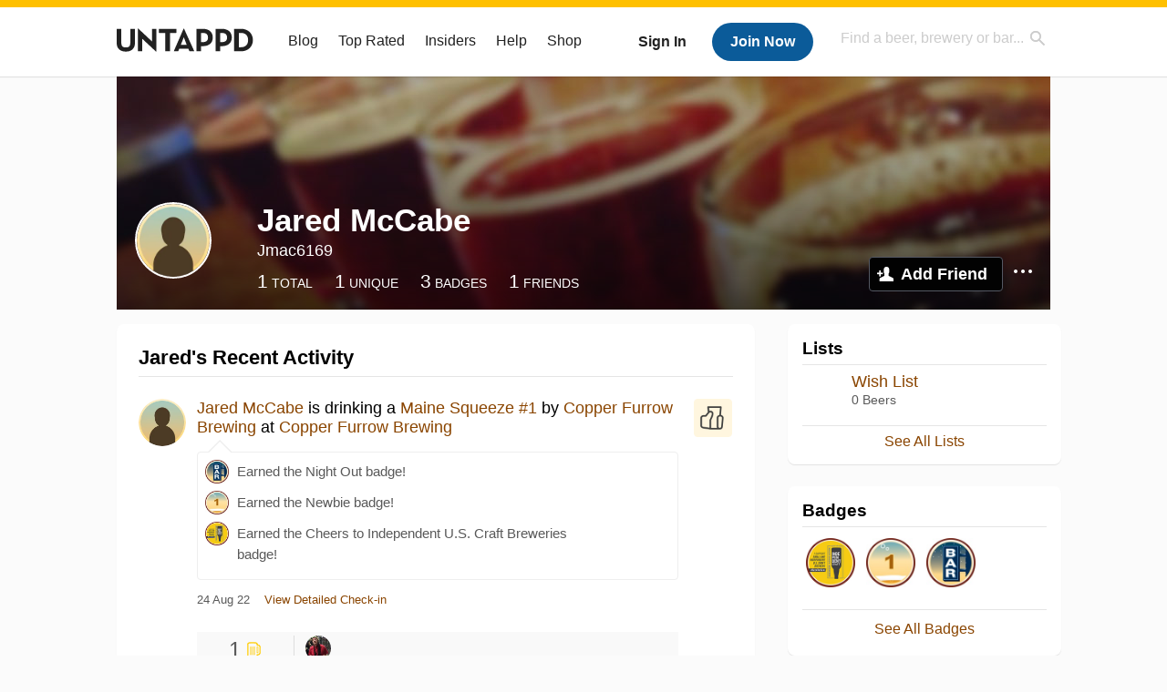

--- FILE ---
content_type: text/html; charset=UTF-8
request_url: https://untappd.com/user/Jmac6169
body_size: 12862
content:
<!DOCTYPE html>

<html lang="en">

<head>
			<!-- https://nextglass.slack.com/archives/C04N1J9FBHU/p1759426560133409?thread_ts=1755544269.186859&cid=C04N1J9FBHU -->
		<!-- From their docs: IMPORTANT: This tag must be the first '<script>' tag on the page. -->
		<script src="https://app.termly.io/resource-blocker/d6db7a3c-38b6-45a7-9433-e965e78f4809"></script>
	
	<meta http-equiv="Content-Type" content="text/html; charset=utf-8" />

			<title>Jared McCabe on Untappd</title>
		
	<meta property="og:site_name" content="Untappd" />

	<!-- meta block -->
			<meta name="description" content="Jared McCabe Check-in Activity on Untappd with beer ratings, venues and more." />
		<meta name="viewport" content="user-scalable=no, initial-scale=1, maximum-scale=1, minimum-scale=1, width=device-width" />
	<meta name="robots" content="noindex, nofollow"><meta name="referrer" content="origin-when-crossorigin">
	<meta name="author" content="The Untappd Team" />
	<meta name="Copyright" content="Copyright Untappd 2026. All Rights Reserved." />
	<meta name="DC.title" content="Untappd" />
			<meta name="DC.subject" content="Jared McCabe Check-in Activity on Untappd with beer ratings, venues and more." />
			<meta name="DC.creator" content="The Untappd Team" />

	<meta name="google-site-verification" content="EnR7QavTgiLCzZCCOv_OARCHsHhFwkwnJdG0Sti9Amg" />
	<meta name="bitly-verification" content="b3080898518a"/>

	<!-- favicon -->
	<link rel="apple-touch-icon" sizes="144x144" href="https://untappd.com/assets/apple-touch-icon.png">
	<link rel="icon" type="image/png" href="https://untappd.com/assets/favicon-32x32-v2.png" sizes="32x32">
	<link rel="icon" type="image/png" href="https://untappd.com/assets/favicon-16x16-v2.png" sizes="16x16">
	<link rel="manifest" href="https://untappd.com/assets/manifest.json">
	<link rel="mask-icon" href="https://untappd.com/assets/safari-pinned-tab.svg" color="#5bbad5">

	<link rel="stylesheet"
    	href="https://untappd.com/assets/css/tailwind.css?v=2.8.34">
	</link>

			<link rel="stylesheet" href="https://untappd.com/assets/css/master.min.css?v=4.5.36" />
		<link rel="stylesheet" href="https://untappd.com/assets/v3/css/style.css?v=4.5.36" />
		<link rel="stylesheet" href="https://untappd.com/assets/design-system/css/styles.css?v=4.5.36" />
		<link href="https://fonts.googleapis.com/icon?family=Material+Icons" rel="stylesheet">
		<link href="https://fonts.googleapis.com/css?family=Material+Icons|Material+Icons+Outlined|Material+Icons+Two+Tone|Material+Icons+Round|Material+Icons+Sharp" rel="stylesheet">
			<script src="https://untappd.com/assets/v3/js/common/min/site_common_min.js?v=2.8.34"></script>
				<link rel="stylesheet" href="https://untappd.com/assets/css/facybox.min.css?v=4.5.36" />
			
		<link rel="stylesheet" href="https://untappd.com/assets/css/jquery.notifyBar.min.css?v=4.5.36" />
		<link rel="stylesheet" href="https://untappd.com/assets/css/tipsy.min.css?v=4.5.36" type="text/css" media="screen" title="no title" charset="utf-8">
		
		<script type="text/javascript" language="Javascript">
			$(document).ready(function(){
				$(".tip").tipsy({fade: true});
				$('.badge_hint').tipsy({gravity: 's', fade: true});
				$('.disabled').tipsy({gravity: 'n', fade: true});

				refreshTime(".timezoner", "D MMM YY", true);

				$(".tab").click(function(){
					$(".tab-area li").removeClass('active');
					$(this).parent().addClass('active');
					$(".list").hide();
					$($(this).attr("href")).show();
					return false;
				});
			});

			</script>
			<!-- For IE -->
	<script type="text/javascript" language="Javascript">
	onChangeInterval = "";
	if(!(window.console && console.log)) {
	  console = {
	    log: function(){},
	    debug: function(){},
	    info: function(){},
	    warn: function(){},
	    error: function(){}
	  };
	}
	</script>
	
	<!-- algoliasearch -->
	<script type="text/javascript" src="https://untappd.com/assets/libs/js/algoliasearch.min.js?v2.8.34"></script>
	<script type="text/javascript" src="https://untappd.com/assets/libs/js/autocomplete.min.js?v2.8.34"></script>
	<script type="text/javascript" src="https://untappd.com/assets/libs/js/lodash.min.js?v2.8.34"></script>
	<script type="text/javascript" src="https://untappd.com/assets/js/global/autosearch_tracking.min.js?v2.8.34"></script>

	<script>
        !function(e,a,t,n,s,i,c){e.AlgoliaAnalyticsObject=s,e.aa=e.aa||function(){(e.aa.queue=e.aa.queue||[]).push(arguments)},i=a.createElement(t),c=a.getElementsByTagName(t)[0],i.async=1,i.src="https://cdn.jsdelivr.net/npm/search-insights@0.0.14",c.parentNode.insertBefore(i,c)}(window,document,"script",0,"aa");

        // Initialize library
        aa('init', {
        applicationID: '9WBO4RQ3HO',
        apiKey: '1d347324d67ec472bb7132c66aead485',
        })
    </script>


			<!-- Google Tag Manager -->
		<script>(function(w,d,s,l,i){w[l]=w[l]||[];w[l].push({'gtm.start':
		new Date().getTime(),event:'gtm.js'});var f=d.getElementsByTagName(s)[0],
		j=d.createElement(s),dl=l!='dataLayer'?'&l='+l:'';j.async=true;j.src=
		'https://www.googletagmanager.com/gtm.js?id='+i+dl;f.parentNode.insertBefore(j,f);
		})(window,document,'script','dataLayer','GTM-N4DVXTR');</script>
		<!-- End Google Tag Manager -->
	
	<script src="https://untappd.com/assets/v3/js/venue-impression-tracker.js"></script>

	<script type="text/javascript">
		var clevertap = {event:[], profile:[], account:[], onUserLogin:[], region: 'us1', notifications:[], privacy:[]};
        clevertap.account.push({"id": "865-K5R-W96Z"});
        clevertap.privacy.push({optOut: false}); //set the flag to true, if the user of the device opts out of sharing their data
        clevertap.privacy.push({useIP: true}); //set the flag to true, if the user agrees to share their IP data
        (function () {
                var wzrk = document.createElement('script');
                wzrk.type = 'text/javascript';
                wzrk.async = true;
                wzrk.src = ('https:' == document.location.protocol ? 'https://d2r1yp2w7bby2u.cloudfront.net' : 'http://static.clevertap.com') + '/js/clevertap.min.js';
                var s = document.getElementsByTagName('script')[0];
                s.parentNode.insertBefore(wzrk, s);
        })();
	</script>

    <!-- Freestar Ads -->
<!-- Below is a recommended list of pre-connections, which allow the network to establish each connection quicker, speeding up response times and improving ad performance. -->
<link rel="preconnect" href="https://a.pub.network/" crossorigin />
<link rel="preconnect" href="https://b.pub.network/" crossorigin />
<link rel="preconnect" href="https://c.pub.network/" crossorigin />
<link rel="preconnect" href="https://d.pub.network/" crossorigin />
<link rel="preconnect" href="https://c.amazon-adsystem.com" crossorigin />
<link rel="preconnect" href="https://s.amazon-adsystem.com" crossorigin />
<link rel="preconnect" href="https://btloader.com/" crossorigin />
<link rel="preconnect" href="https://api.btloader.com/" crossorigin />
<link rel="preconnect" href="https://cdn.confiant-integrations.net" crossorigin />
<!-- Below is a link to a CSS file that accounts for Cumulative Layout Shift, a new Core Web Vitals subset that Google uses to help rank your site in search -->
<!-- The file is intended to eliminate the layout shifts that are seen when ads load into the page. If you don't want to use this, simply remove this file -->
<!-- To find out more about CLS, visit https://web.dev/vitals/ -->
<link rel="stylesheet" href="https://a.pub.network/untappd-com/cls.css">
<script data-cfasync="false" type="text/javascript">
    console.log("freestar_init");

    var env = 'PROD';

    var freestar = freestar || {};
    freestar.queue = freestar.queue || [];
    freestar.queue.push(function () {
        if (env !== 'PROD') {   
            googletag.pubads().set('page_url', 'https://untappd.com/'); // Makes ads fill in non-prod environments
        }
    });
    freestar.config = freestar.config || {};
    freestar.config.enabled_slots = [];
    freestar.initCallback = function () { (freestar.config.enabled_slots.length === 0) ? freestar.initCallbackCalled = false : freestar.newAdSlots(freestar.config.enabled_slots) }
</script>
<script src="https://a.pub.network/untappd-com/pubfig.min.js" data-cfasync="false" async></script>
<script async src="https://securepubads.g.doubleclick.net/tag/js/gpt.js?network-code=15184186" ></script>
<!-- End Freestar Ads -->
    <!-- Freestar Ad Sticky Styling: https://resources.freestar.com/docs/sticky-ads-1 -->
    <style>
    div.sticky {
        position: -webkit-sticky; /* Safari */
        position: sticky;
        top: 84px; /* Navbar height */
    }
    </style>

</head>
<style type="text/css">
	.hidden {display: none;}
	.main {
       margin-top: 0px !important;
   }
</style>
<script src="https://untappd.com/assets/libs/js/feather-icons@4.29.2.min.js"></script>
<body onunload="">
<!-- Google Tag Manager (noscript) -->
<noscript><iframe src="https://www.googletagmanager.com/ns.html?id=GTM-N4DVXTR" height="0" width="0" style="display:none;visibility:hidden"></iframe></noscript>
<!-- End Google Tag Manager (noscript) -->


<script type="text/javascript">
    $(document).ready(function() {
        $('a[data-href=":logout"]').on('click', function(event) {
            clevertap.event.push("logout");
        });
        $('a[data-href=":external/help"]').on('click', function(event) {
            clevertap.event.push("pageview_help");
        });
        $('a[data-href=":store"]').on('click', function(event) {
            clevertap.event.push("pageview_store");
        });
        $('a[href="/admin"]').on('click', function(event) {
          clevertap.event.push("pageview_admin");
        });

            });
</script>
<div id="mobile_nav_user">

   </div>

<div id="mobile_nav_site">
  <form class="search_box" method="get" action="/search">
    <input type="text" class="track-focus search-input-desktop" autocomplete="off" data-track="desktop_search" placeholder="Find a beer, brewery or bar..." name="q" aria-label="Find a beer, brewery or bar search" />
    <input type="submit" value="Submit the form!" style="position: absolute; top: 0; left: 0; z-index: 0; width: 1px; height: 1px; visibility: hidden;" />
    <div class="autocomplete">
    </div>
  </form>
  <ul>
    <li><a class="track-click" data-track="mobile_menu" data-href=":blog" href="/blog">Blog</a></li>
    <li><a class="track-click" data-track="mobile_menu" data-href=":beer/top_rated" href="/beer/top_rated">Top Rated</a></li>
    <li><a class="track-click" data-track="mobile_menu" data-href=":supporter" href="/supporter">Insiders</a></li>
    <li><a class="track-click" data-track="mobile_menu" data-href=":external/help" target="_blank" href="http://help.untappd.com">Help</a></li>
    <li><a class="track-click" data-track="mobile_menu" data-href=":shop" target="_blank" href="https://untappd.com/shop">Shop</a></li>
          <li><a class="track-click" data-track="mobile_menu" data-href=":sidebar/login" href="/login">Login</a></li>
      <li><a class="track-click" data-track="mobile_menu" data-href=":sidebar/create" href="/create?source=mobilemenu">Sign Up</a></li>
        </ul>
</div>
<header>

  <div class="inner mt-2">

		<a class="track-click logo" style="margin-top: 2px;" data-track="desktop_header" data-href=":root" href="/">
			<img src="https://untappd.com/assets/design-system/ut-brand-dark.svg" class="" alt="Untappd"/>
		</a>

    
      <div class="get_user_desktop">
        <a class="sign_in track-click" data-track="mobile_header" data-href=":login" href="/login?go_to=https://untappd.com/user/Jmac6169">Sign In</a>
        <a href="/create" class="join track_click" data-track="mobile_header" data-href=":create">Join Now</a>
      </div>

    
    <div class="mobile_menu_btn">Menu</div>

    <div id="nav_site">
      <ul>
        <li><a class="track-click" data-track="desktop_menu" data-href=":blog" href="/blog">Blog</a></li>
        <li><a class="track-click" data-track="desktop_menu" data-href=":beer/top_rated" href="/beer/top_rated">Top Rated</a></li>
        <li><a class="track-click" data-track="desktop_menu" data-href=":supporter" href="/supporter">Insiders</a></li>
        <li><a class="track-click" data-track="desktop_menu" data-href=":external/help" target="_blank" href="http://help.untappd.com">Help</a></li>
        <li><a class="track-click" data-track="desktop_menu" data-href=":shop" target="_blank" href="https://untappd.com/shop">Shop</a></li>
      </ul>
      <form class="search_box" method="get" action="/search">
        <input type="text" class="track-focus search-input-desktop" autocomplete="off" data-track="desktop_search" placeholder="Find a beer, brewery or bar..." name="q" aria-label="Find a beer, brewery or bar search" />
        <input type="submit" value="Submit the form!" style="position: absolute; top: 0; left: 0; z-index: 0; width: 1px; height: 1px; visibility: hidden;" />
        <div class="autocomplete">
        </div>
      </form>
    </div>
    </div>
</header>
<style type="text/css">
    .ac-selected {
        background-color: #f8f8f8;
    }
</style>

<div class="nav_open_overlay"></div>
<div id="slide">

<script>
$(document).ready(() => {
	$(".hide-notice-banner").on("click", function(e) {
		e.preventDefault();
		$(this).parent().parent().slideUp();
		$.post(`/account/hide_notice_wildcard`, {cookie: $(this).attr('data-cookie-name')}, (data) => {
			console.log(data);
		}).fail((err) => {
			console.error(err);
		})
	})

	$(".hide-notice-simple").on("click", function(e) {
		e.preventDefault();
		$(this).parent().parent().slideUp();
	})

	feather.replace()
})
</script>

<div class="cont user_profile">

	<div class="profile_header" style="background-image: url('https://assets.untappd.com/site/assets/v3/images/cover_default.jpg'); background-position: center -0px" data-offset="0" data-image-url="https://assets.untappd.com/site/assets/v3/images/cover_default.jpg">

		
		<div class="content">
			

			<div class="user-info">
				<div class="user-avatar">
										<div class="avatar-holder">
						<img src="https://gravatar.com/avatar/d89399e10b844fdb7ee653b54261abdb?size=125&d=https%3A%2F%2Fassets.untappd.com%2Fsite%2Fassets%2Fimages%2Fdefault_avatar_v3_gravatar.jpg%3Fv%3D2" alt="User avatar">
					</div>
				</div><div class="info">
					<h1>
						Jared McCabe					</h1>
					<div class="user-details">
					<p class="username">Jmac6169</p>
						<p class="location"></p>						<div class="social">
													</div>
					</div>

					<div class="stats">
													<a href="/user/Jmac6169" class="track-click" data-track="profile" data-href=":stats/general">
								<span class="stat">1</span>
								<span class="title">Total</span>
							</a><a href="/user/Jmac6169/beers" class="track-click" data-track="profile" data-href=":stats/beerhistory">
								<span class="stat">1</span>
								<span class="title">Unique</span>
							</a><a href="/user/Jmac6169/badges" class="track-click" data-track="profile" data-href=":stats/badges">
								<span class="stat">3</span>
								<span class="title">Badges</span>
							</a><a href="/user/Jmac6169/friends" class="track-click" data-track="profile" data-href=":stats/friends">
								<span class="stat">1</span>
								<span class="title">Friends</span>
							</a>
							
					</div>

					<div class="friend-button">

						<a class="add-friend button yellow track-click" data-track="profile" data-href=":friend/add" href="#" data-user-id="10014627" data-friend-method="request">Add Friend</a>
													<div class="friend-more">

								<div class="friend-more-pop" style="display: none;">
									<a class="report-user" href="#" data-report-url="/report/user?username=Jmac6169">Report User</a>
																	</div>

							</div>
												</div>
				</div>
			</div>
		</div>
	</div>

	
		<div class="profile_left">

			
			<div class="activity box">

				<div class="content">
												<h3>Jared's Recent Activity</h3>
												<div id="main-stream">
						
			<div class="item " id="checkin_1194671613" data-checkin-id="1194671613">
				<div class="">
								<div class="avatar">
					<div class="avatar-holder">
												<a href="/user/Jmac6169">
							<img loading="lazy" src="https://gravatar.com/avatar/d89399e10b844fdb7ee653b54261abdb?size=100&d=https%3A%2F%2Fassets.untappd.com%2Fsite%2Fassets%2Fimages%2Fdefault_avatar_v3_gravatar.jpg%3Fv%3D2" alt="Jared McCabe">
						</a>
					</div>
				</div>
				<div class="checkin">
					<div class="top">
													<a href="/b/copper-furrow-brewing-maine-squeeze-1/3041780" class="label">
								<img loading="lazy" src="https://assets.untappd.com/site/assets/images/temp/badge-beer-default.png" alt="Maine Squeeze #1 by Copper Furrow Brewing ">
							</a>
														<p class="text" data-track-venue-impression="venue_id-7797197-type-checkin_feed">
								<a href="/user/Jmac6169" class="user">Jared McCabe</a>  is drinking a <a href="/b/copper-furrow-brewing-maine-squeeze-1/3041780">Maine Squeeze #1</a> by <a  href="/w/copper-furrow-brewing/392891">Copper Furrow Brewing </a> at <a href="/v/copper-furrow-brewing/7797197">Copper Furrow Brewing</a>
							</p>
														<div class="checkin-comment">
								
																		<span class="badge">
											<img loading="lazy" src="https://assets.untappd.com/badges/bdg_barCrawl_sm.jpg" alt="Night Out">
											<span>Earned the Night Out badge!</span>
										</span>
																				<span class="badge">
											<img loading="lazy" src="https://assets.untappd.com/badges/bdg_newbie_sm.jpg" alt="Newbie">
											<span>Earned the Newbie badge!</span>
										</span>
																				<span class="badge">
											<img loading="lazy" src="https://assets.untappd.com/badges/bdg_BAIndySeal18_sm.jpg" alt="Cheers to Independent U.S. Craft Breweries">
											<span>Earned the Cheers to Independent U.S. Craft Breweries badge!</span>
										</span>
										
								<span style="display: block; clear: both;"></span>

							</div>
							
					</div>

					<div class="feedback">

						<div class="actions_bar">
							
						</div>

						<div class="bottom">
							<a href="/user/Jmac6169/checkin/1194671613" class="time timezoner track-click" data-track="activity_feed" data-href=":feed/viewcheckindate">Wed, 24 Aug 2022 01:05:27 +0000</a>
							<a href="/user/Jmac6169/checkin/1194671613" class="track-click" data-track="activity_feed" data-href=":feed/viewcheckintext">View Detailed Check-in</a>
													</div>

						<div class="cheers" >								<span class="count">
									<span>1</span>
								</span><span class="toast-list">
																			<a class="user-toasts tip track-click" data-user-name="bighorns12" href="/user/bighorns12" title="Bob kirkeby" data-track="activity_feed" data-href=":feed/userprofiletoast">
											<img loading="lazy" src="https://assets.untappd.com/profile/56313572573a2a7678ced0a5c583a7cf_100x100.jpg" alt="Bob kirkeby avatar">
										</a>
																		</span>
						      							</div>

						<div class="comments">
							<div class="comments-container">
															</div>
							
						</div>
					</div>
				</div>
				</div>
			</div>
						<script type="text/javascript" src="https://untappd.com/assets/v3/js/common/min/feed_scripts_min.js?v=2.8.34"></script>
			<style type="text/css">
				.translate {
					color: #000;
				    font-weight: 600;
				    font-size: 12px;
				    text-transform: uppercase;
				    margin-bottom: 0px;
				    margin-top: 15px;
				    margin-bottom: 10px;
				}
			</style>
			
			<script id="delete-checkin-container" type="text/x-handlebars-template">
				<div class="delete-confirm-checkin"></div>
			</script>
			<script id="delete-checkin-template" type="text/x-handlebars-template">
				<div class="modal delete-confirm"><div class="inner"><div class="top"><a class="close" href="#"></a><h3 style="margin-bottom: 0px; padding-bottom: 0px; border-bottom: none;">Confirm Check-in Deletion</h3></div><div class="error" id="delete-checkin-error" style="display: none;"></div><div class="delete-confirm-message" style="padding: 24px; text-align: center; -moz-box-sizing: border-box; box-sizing: border-box;"><p><strong>Warning</strong> - Are you sure you want to delete this check-in? This cannot be undone. All badges that are associated with this check-in will be removed.</p><div class="inner-container" style="width: 80%; margin: 15px auto;"><a href="#" class="check-confirm-deletion" data-checkin-id="{{checkin_id}}" style="margin-top: 15px;">Confirm Deletion</a><p id="checkin-delete-loader" class="stream-loading"><span></span></p></div></div></div></div>
			</script>
			<script id="comment-template" type="text/x-handlebars-template">
				{{#each items}}<div class="comment" id="comment_{{this.comment_id}}"><div class="avatar"><div class="avatar-holder">{{#if this.user.supporter}} <span class="supporter"></span>{{/if}}<a href="/user/{{this.user.user_name}}"><img src="{{this.user.user_avatar}}" alt="Your Avatar"></a></div></div><div class="text"><p><a href="/user/{{this.user.user_name}}">{{this.user.first_name}} {{this.user.last_name}}</a>: <abbr id="checkincomment_{{this.comment_id}}">{{{this.comment}}}</abbr></p><p class="meta"><span class="time timezoner">{{this.created_at}}</span>{{#if this.comment_editor}}<a href="#" class="comment-edit" data-comment-id="{{this.comment_id}}">Edit</a>{{/if}}{{#if this.comment_owner}}<a href="#" class="comment-delete" data-comment-id="{{this.comment_id}}">Delete</a>{{/if}}</p></div></div>{{#if this.comment_editor}}<div class="comment" id="commentedit_{{this.comment_id}}" style="display: none;"><div class="avatar"><div class="avatar-holder">{{#if this.user.supporter}} <span class="supporter"></span>{{/if}}<a href="/user/{{this.user.user_name}}"><img src="{{this.user.user_avatar}}" alt="Your Avatar"></a></div></div><div class="text"><form class="editing"><p class="editerror_{{this.comment_id}} post-error" style="display: none;">There was a problem posting your comment, please try again.</p><textarea name="comment" id="commentBox_{{this.comment_id}}" onkeydown="limitTextReverse($('#commentBox_{{this.comment_id}}'),$('#commentedit_{{this.comment_id}} .myCount'), 140);">{{{this.comment}}}</textarea><span class="comment-loading" style="display: none;"></span><span class="counter"><abbr class="myCount">0</abbr>/140</span><span class="actions"><a href="#" class="submit comment-update-save" data-comment-id="{{this.comment_id}}">Update</a><a href="#" data-comment-id="{{this.comment_id}}" class="cancel comment-update-cancel">Cancel</a></span></form></div></div>{{/if}}{{/each}}
			</script>
			<script type="text/javascript">
				$(document).ready(function() {
					createImpressionTracker();
				});
			</script>
								<div class="feed-block">

						<div class="feed-block-login">
							<p><strong>Please sign in to view more.</strong></p>
							<span>If you don't have an account, <a href="https://untappd.com/create?source=feed">you can create one here</a>.</span>
							<a href="/login?go_to=https://untappd.com/user/Jmac6169" class="yellow button">Sign In</a>
						</div>

						<div class="feed-block-fade"></div>

						<div class="feed-block-item">
							<div class="feed-block-label"></div>
							<div class="feed-block-avatar"></div>
							<div class="feed-block-content">
								<p></p>
								<p></p>
							</div>
						</div>
						<div class="feed-block-item">
							<div class="feed-block-label"></div>
							<div class="feed-block-avatar"></div>
							<div class="feed-block-content">
								<p></p>
								<p></p>
							</div>
						</div>

					</div>
					
					</div>


				
						<p class="stream-loading"><span></span></p>
									</div>
			</div>
		</div>

		<div class="sidebar">


			       <div class="box">
            <div class="content">
                <h3>Lists</h3>
                                    <div class="list-item list-none">
                        <div class="labels">
                            <a href="/user/Jmac6169/wishlist" aria-label="List image">
                                                            </a>
                        </div>
                        <div class="details">
                            <span class="name"><a href="/user/Jmac6169/wishlist">Wish List</a></span>
                            <span class="meta">0 Beers</span>
                        </div>
                    </div>

                                                        <p class="more"><a class="track-click" data-track="sidebar" data-href=":userlists/lists" href="/user/Jmac6169/lists/"">See All Lists</a></p>
                                </div>

        </div>
        <script type="text/javascript">
        $(document).ready(function() {
            $('.format-date').each(function() {
                $(this).html(moment($(this).attr('data-date')).format('MMM Do, YYYY'))
            });
        })
        </script>
          <div class="box">
    <div class="content">
      <h3>Badges</h3>
      <div class="drinkers">
                  <a class="tip track-click" data-track="sidebar" data-href=":user/viewbadge" href="/user/Jmac6169/badges/1016382950" title="Cheers to Independent U.S. Craft Breweries" ><span><img src="https://assets.untappd.com/badges/bdg_BAIndySeal18_md.jpg" alt="Cheers to Independent U.S. Craft Breweries badge logo"></span></a>
                  <a class="tip track-click" data-track="sidebar" data-href=":user/viewbadge" href="/user/Jmac6169/badges/1016382949" title="Newbie" ><span><img src="https://assets.untappd.com/badges/bdg_newbie_md.jpg" alt="Newbie badge logo"></span></a>
                  <a class="tip track-click" data-track="sidebar" data-href=":user/viewbadge" href="/user/Jmac6169/badges/1016382948" title="Night Out" ><span><img src="https://assets.untappd.com/badges/bdg_barCrawl_md.jpg" alt="Night Out badge logo"></span></a>
                <p class="more"><a href="/user/Jmac6169/badges" class="track-click" data-track="sidebar" data-href=":user/recentbadges">See All Badges</a></p>
      </div>
    </div>
  </div>
          <div class="box">
            <div class="content">
                <h3>Top Beers</h3>                    <div class="item">
                        <a href="/b/copper-furrow-brewing-maine-squeeze-1/3041780" class="track-click" data-track="sidebar" data-href=":beer/toplist">
                            <p class="logo">
                                    <img src="https://assets.untappd.com/site/assets/images/temp/badge-beer-default.png" alt="Maine Squeeze #1 label">
                            </p><p class="text">
                                <span class="name">Maine Squeeze #1</span>
                                <span class="brewery">Copper Furrow Brewing </span>                            </p>
                        </a>
                    </div>
                                </div>
        </div>
            	<div class="box">
        	<div class="content">
                <h3>Top Venues</h3>                    <div class="item" data-track-venue-impression="venue_id-7797197-type-top_venues">
                        <a href="/v/copper-furrow-brewing/7797197" class="track-click" data-track="sidebar" data-href=":venue/toplist">
                            <p class="logo">
                                                                <img src="https://ss3.4sqi.net/img/categories_v2/food/brewery_bg_512.png" alt="Copper Furrow Brewing logo">
                            </p><p class="text">
                                <span class="name">Copper Furrow Brewing</span>

                                <span class="location">Helena, MT                                        </span>                            </p>
                        </a>
                    </div>

        			                    <p class="more"><a class="track-click" data-track="sidebar" data-href=":user/toplocations" href="/user/Jmac6169/venues">See All Venues</a></p>
                            	</div>
    	</div>
        <script type="text/javascript">
            $(document).ready(function() {
                createImpressionTracker();
            });
        </script>
    			</div>
		

</div>
<script type="text/javascript">
$(document).ready(function() {
	if ($(".sidebar").is(":visible")) {
		var sidebarHeight = $(".sidebar")[0].scrollHeight;
		$(".profile_left").css("min-height", sidebarHeight + 108 + "px");
	}
})
</script>
<iframe src="/profile/stats?id=10014627&type=profile&is_supporter=0&nomobile=true" width="0" height="0" tabindex="-1" title="empty" class="hidden"></iframe><script type="text/javascript">
	$(document).ready(function() {
		var hC = $(".sidebar").height();
		$(".cont").css("min-height", hC);

		$(".report-user").on("click", function(e) {
			e.stopPropagation();
			e.preventDefault();
			var url = $(this).attr('data-report-url');
			window.location.href = url;
			return false;
		})

		$(".friend-more").on("click", function(e) {
			$(".friend-more-pop").toggle();
			return false;
		})
	})
</script>
	<footer>
		<div class="footer-nav">
			<div class="footer-inner">
				<ul>
					<li>
						<a class="track-click" data-track="footer" data-href=":footer/businesses" href="https://utfb.untappd.com/">Untappd for Business</a>
					</li>
					<li>
						<a class="track-click" data-track="footer" data-href=":footer/businesses/blog" href="https://lounge.untappd.com/">Untappd for Business Blog</a>
					</li>
					<li>
						<a class="track-click" data-track="footer" data-href=":footer/breweries" href="https://untappd.com/breweries">Breweries</a>
					</li>
					<li>
						<a class="track-click" data-track="footer" data-href=":footer/shop" href="https://untappd.com/shop">Shop</a>
					</li>
					<li>
						<a class="track-click" data-track="footer" data-href=":footer/support" href="http://help.untappd.com/">Support</a>
					</li>
					<li>
						<a class="track-click" data-track="footer" data-href=":footer/careers" href="/careers">Careers</a>
					</li>
					<li>
						<a class="track-click" data-track="footer" data-href=":footer/api" href="/api/">API</a>
					</li>
					<li>
						<a class="track-click" data-track="footer" data-href=":footer/terms" href="/terms">Terms</a>
					</li>
					<li>
						<a class="track-click" data-track="footer" data-href=":footer/privacy" href="/privacy">Privacy</a>
					</li>
					<li>
						<a class="track-click" data-track="footer" data-href=":footer/cookie" href="/cookie">Cookie Policy</a>
					</li>
					<li>
						<a class="track-click" data-track="footer" data-href=":footer/personal_data" href="/privacy/personal-data">Do Not Sell My Personal Information</a>
					</li>
				</ul>
			</div>
		</div>
		<ul class="social">
    <li><a class="track-click" data-track="footer" data-href=":footer/social/twitter" href="https://bit.ly/3T6pKK6" target="_blank"><img src="https://untappd.com/assets/custom/homepage/images/icon-twitter.svg" alt="Icon twitter" /></a></li>
    <li><a class="track-click" data-track="footer" data-href=":footer/social/facebook" href="https://bit.ly/3RVLffu" target="_blank"><img src="https://untappd.com/assets/custom/homepage/images/icon-facebook.svg" alt="Icon facebook" /></a></li>
    <li><a class="track-click" data-track="home" data-href=":footer/social/instagram" href="https://bit.ly/3EyG9D5" target="_blank"><img src="https://untappd.com/assets/custom/homepage/images/icon-instagram.svg" alt="Icon instagram" /></a></li>
</ul>	</footer>

<script type="text/javascript">
	// polyfill for ie11
	function getUrlParameter(name) {
		name = name.replace(/[\[]/, '\\[').replace(/[\]]/, '\\]');
		var regex = new RegExp('[\\?&]' + name + '=([^&#]*)');
		var results = regex.exec(location.search);
		return results === null ? '' : decodeURIComponent(results[1].replace(/\+/g, ' '));
	};

	$(document).ready(function() {
		// remove any access tokens, preserve other elements
		if (history.replaceState) {
			if (location.href.indexOf("access_token=") >= 0) {
				const accessTokenURL = getUrlParameter("access_token");
				let currentURL = location.href;
				let finalURL = currentURL.replace(`access_token=${accessTokenURL}`, '');

				// if the url has a "&" already in it, then remove the "?" and replace the first "&" with an "?"
				if (finalURL.indexOf("&") >= 0) {
					finalURL = finalURL.replace("?", "").replace("&", "?");
				} else {
					finalURL = finalURL.split("?")[0];
				}

				history.replaceState(null, "", finalURL);
			}
		}
	})
</script>

<script type="text/javascript">
	// Clear Text Feild
	function clearText(thefield) {
		if (thefield.defaultValue == thefield.value)
			thefield.value = ""
	}
</script>

			<script>(function(){/*
				Copyright The Closure Library Authors.
				SPDX-License-Identifier: Apache-2.0
				*/
				'use strict';var g=function(a){var b=0;return function(){return b<a.length?{done:!1,value:a[b++]}:{done:!0}}},l=this||self,m=/^[\w+/_-]+[=]{0,2}$/,p=null,q=function(){},r=function(a){var b=typeof a;if("object"==b)if(a){if(a instanceof Array)return"array";if(a instanceof Object)return b;var c=Object.prototype.toString.call(a);if("[object Window]"==c)return"object";if("[object Array]"==c||"number"==typeof a.length&&"undefined"!=typeof a.splice&&"undefined"!=typeof a.propertyIsEnumerable&&!a.propertyIsEnumerable("splice"))return"array";
				if("[object Function]"==c||"undefined"!=typeof a.call&&"undefined"!=typeof a.propertyIsEnumerable&&!a.propertyIsEnumerable("call"))return"function"}else return"null";else if("function"==b&&"undefined"==typeof a.call)return"object";return b},u=function(a,b){function c(){}c.prototype=b.prototype;a.prototype=new c;a.prototype.constructor=a};var v=function(a,b){Object.defineProperty(l,a,{configurable:!1,get:function(){return b},set:q})};var y=function(a,b){this.b=a===w&&b||"";this.a=x},x={},w={};var aa=function(a,b){a.src=b instanceof y&&b.constructor===y&&b.a===x?b.b:"type_error:TrustedResourceUrl";if(null===p)b:{b=l.document;if((b=b.querySelector&&b.querySelector("script[nonce]"))&&(b=b.nonce||b.getAttribute("nonce"))&&m.test(b)){p=b;break b}p=""}b=p;b&&a.setAttribute("nonce",b)};var z=function(){return Math.floor(2147483648*Math.random()).toString(36)+Math.abs(Math.floor(2147483648*Math.random())^+new Date).toString(36)};var A=function(a,b){b=String(b);"application/xhtml+xml"===a.contentType&&(b=b.toLowerCase());return a.createElement(b)},B=function(a){this.a=a||l.document||document};B.prototype.appendChild=function(a,b){a.appendChild(b)};var C=function(a,b,c,d,e,f){try{var k=a.a,h=A(a.a,"SCRIPT");h.async=!0;aa(h,b);k.head.appendChild(h);h.addEventListener("load",function(){e();d&&k.head.removeChild(h)});h.addEventListener("error",function(){0<c?C(a,b,c-1,d,e,f):(d&&k.head.removeChild(h),f())})}catch(n){f()}};var ba=l.atob("aHR0cHM6Ly93d3cuZ3N0YXRpYy5jb20vaW1hZ2VzL2ljb25zL21hdGVyaWFsL3N5c3RlbS8xeC93YXJuaW5nX2FtYmVyXzI0ZHAucG5n"),ca=l.atob("WW91IGFyZSBzZWVpbmcgdGhpcyBtZXNzYWdlIGJlY2F1c2UgYWQgb3Igc2NyaXB0IGJsb2NraW5nIHNvZnR3YXJlIGlzIGludGVyZmVyaW5nIHdpdGggdGhpcyBwYWdlLg=="),da=l.atob("RGlzYWJsZSBhbnkgYWQgb3Igc2NyaXB0IGJsb2NraW5nIHNvZnR3YXJlLCB0aGVuIHJlbG9hZCB0aGlzIHBhZ2Uu"),ea=function(a,b,c){this.b=a;this.f=new B(this.b);this.a=null;this.c=[];this.g=!1;this.i=b;this.h=c},F=function(a){if(a.b.body&&!a.g){var b=
				function(){D(a);l.setTimeout(function(){return E(a,3)},50)};C(a.f,a.i,2,!0,function(){l[a.h]||b()},b);a.g=!0}},D=function(a){for(var b=G(1,5),c=0;c<b;c++){var d=H(a);a.b.body.appendChild(d);a.c.push(d)}b=H(a);b.style.bottom="0";b.style.left="0";b.style.position="fixed";b.style.width=G(100,110).toString()+"%";b.style.zIndex=G(2147483544,2147483644).toString();b.style["background-color"]=I(249,259,242,252,219,229);b.style["box-shadow"]="0 0 12px #888";b.style.color=I(0,10,0,10,0,10);b.style.display=
				"flex";b.style["justify-content"]="center";b.style["font-family"]="Roboto, Arial";c=H(a);c.style.width=G(80,85).toString()+"%";c.style.maxWidth=G(750,775).toString()+"px";c.style.margin="24px";c.style.display="flex";c.style["align-items"]="flex-start";c.style["justify-content"]="center";d=A(a.f.a,"IMG");d.className=z();d.src=ba;d.style.height="24px";d.style.width="24px";d.style["padding-right"]="16px";var e=H(a),f=H(a);f.style["font-weight"]="bold";f.textContent=ca;var k=H(a);k.textContent=da;J(a,
				e,f);J(a,e,k);J(a,c,d);J(a,c,e);J(a,b,c);a.a=b;a.b.body.appendChild(a.a);b=G(1,5);for(c=0;c<b;c++)d=H(a),a.b.body.appendChild(d),a.c.push(d)},J=function(a,b,c){for(var d=G(1,5),e=0;e<d;e++){var f=H(a);b.appendChild(f)}b.appendChild(c);c=G(1,5);for(d=0;d<c;d++)e=H(a),b.appendChild(e)},G=function(a,b){return Math.floor(a+Math.random()*(b-a))},I=function(a,b,c,d,e,f){return"rgb("+G(Math.max(a,0),Math.min(b,255)).toString()+","+G(Math.max(c,0),Math.min(d,255)).toString()+","+G(Math.max(e,0),Math.min(f,
				255)).toString()+")"},H=function(a){a=A(a.f.a,"DIV");a.className=z();return a},E=function(a,b){0>=b||null!=a.a&&0!=a.a.offsetHeight&&0!=a.a.offsetWidth||(fa(a),D(a),l.setTimeout(function(){return E(a,b-1)},50))},fa=function(a){var b=a.c;var c="undefined"!=typeof Symbol&&Symbol.iterator&&b[Symbol.iterator];b=c?c.call(b):{next:g(b)};for(c=b.next();!c.done;c=b.next())(c=c.value)&&c.parentNode&&c.parentNode.removeChild(c);a.c=[];(b=a.a)&&b.parentNode&&b.parentNode.removeChild(b);a.a=null};var ia=function(a,b,c,d,e){var f=ha(c),k=function(n){n.appendChild(f);l.setTimeout(function(){f?(0!==f.offsetHeight&&0!==f.offsetWidth?b():a(),f.parentNode&&f.parentNode.removeChild(f)):a()},d)},h=function(n){document.body?k(document.body):0<n?l.setTimeout(function(){h(n-1)},e):b()};h(3)},ha=function(a){var b=document.createElement("div");b.className=a;b.style.width="1px";b.style.height="1px";b.style.position="absolute";b.style.left="-10000px";b.style.top="-10000px";b.style.zIndex="-10000";return b};var K={},L=null;var M=function(){},N="function"==typeof Uint8Array,O=function(a,b){a.b=null;b||(b=[]);a.j=void 0;a.f=-1;a.a=b;a:{if(b=a.a.length){--b;var c=a.a[b];if(!(null===c||"object"!=typeof c||Array.isArray(c)||N&&c instanceof Uint8Array)){a.g=b-a.f;a.c=c;break a}}a.g=Number.MAX_VALUE}a.i={}},P=[],Q=function(a,b){if(b<a.g){b+=a.f;var c=a.a[b];return c===P?a.a[b]=[]:c}if(a.c)return c=a.c[b],c===P?a.c[b]=[]:c},R=function(a,b,c){a.b||(a.b={});if(!a.b[c]){var d=Q(a,c);d&&(a.b[c]=new b(d))}return a.b[c]};
				M.prototype.h=N?function(){var a=Uint8Array.prototype.toJSON;Uint8Array.prototype.toJSON=function(){var b;void 0===b&&(b=0);if(!L){L={};for(var c="ABCDEFGHIJKLMNOPQRSTUVWXYZabcdefghijklmnopqrstuvwxyz0123456789".split(""),d=["+/=","+/","-_=","-_.","-_"],e=0;5>e;e++){var f=c.concat(d[e].split(""));K[e]=f;for(var k=0;k<f.length;k++){var h=f[k];void 0===L[h]&&(L[h]=k)}}}b=K[b];c=[];for(d=0;d<this.length;d+=3){var n=this[d],t=(e=d+1<this.length)?this[d+1]:0;h=(f=d+2<this.length)?this[d+2]:0;k=n>>2;n=(n&
				3)<<4|t>>4;t=(t&15)<<2|h>>6;h&=63;f||(h=64,e||(t=64));c.push(b[k],b[n],b[t]||"",b[h]||"")}return c.join("")};try{return JSON.stringify(this.a&&this.a,S)}finally{Uint8Array.prototype.toJSON=a}}:function(){return JSON.stringify(this.a&&this.a,S)};var S=function(a,b){return"number"!==typeof b||!isNaN(b)&&Infinity!==b&&-Infinity!==b?b:String(b)};M.prototype.toString=function(){return this.a.toString()};var T=function(a){O(this,a)};u(T,M);var U=function(a){O(this,a)};u(U,M);var ja=function(a,b){this.c=new B(a);var c=R(b,T,5);c=new y(w,Q(c,4)||"");this.b=new ea(a,c,Q(b,4));this.a=b},ka=function(a,b,c,d){b=new T(b?JSON.parse(b):null);b=new y(w,Q(b,4)||"");C(a.c,b,3,!1,c,function(){ia(function(){F(a.b);d(!1)},function(){d(!0)},Q(a.a,2),Q(a.a,3),Q(a.a,1))})};var la=function(a,b){V(a,"internal_api_load_with_sb",function(c,d,e){ka(b,c,d,e)});V(a,"internal_api_sb",function(){F(b.b)})},V=function(a,b,c){a=l.btoa(a+b);v(a,c)},W=function(a,b,c){for(var d=[],e=2;e<arguments.length;++e)d[e-2]=arguments[e];e=l.btoa(a+b);e=l[e];if("function"==r(e))e.apply(null,d);else throw Error("API not exported.");};var X=function(a){O(this,a)};u(X,M);var Y=function(a){this.h=window;this.a=a;this.b=Q(this.a,1);this.f=R(this.a,T,2);this.g=R(this.a,U,3);this.c=!1};Y.prototype.start=function(){ma();var a=new ja(this.h.document,this.g);la(this.b,a);na(this)};
				var ma=function(){var a=function(){if(!l.frames.googlefcPresent)if(document.body){var b=document.createElement("iframe");b.style.display="none";b.style.width="0px";b.style.height="0px";b.style.border="none";b.style.zIndex="-1000";b.style.left="-1000px";b.style.top="-1000px";b.name="googlefcPresent";document.body.appendChild(b)}else l.setTimeout(a,5)};a()},na=function(a){var b=Date.now();W(a.b,"internal_api_load_with_sb",a.f.h(),function(){var c;var d=a.b,e=l[l.btoa(d+"loader_js")];if(e){e=l.atob(e);
				e=parseInt(e,10);d=l.btoa(d+"loader_js").split(".");var f=l;d[0]in f||"undefined"==typeof f.execScript||f.execScript("var "+d[0]);for(;d.length&&(c=d.shift());)d.length?f[c]&&f[c]!==Object.prototype[c]?f=f[c]:f=f[c]={}:f[c]=null;c=Math.abs(b-e);c=1728E5>c?0:c}else c=-1;0!=c&&(W(a.b,"internal_api_sb"),Z(a,Q(a.a,6)))},function(c){Z(a,c?Q(a.a,4):Q(a.a,5))})},Z=function(a,b){a.c||(a.c=!0,a=new l.XMLHttpRequest,a.open("GET",b,!0),a.send())};(function(a,b){l[a]=function(c){for(var d=[],e=0;e<arguments.length;++e)d[e-0]=arguments[e];l[a]=q;b.apply(null,d)}})("__d3lUW8vwsKlB__",function(a){"function"==typeof window.atob&&(a=window.atob(a),a=new X(a?JSON.parse(a):null),(new Y(a)).start())});}).call(this);

				window.__d3lUW8vwsKlB__("[base64]");
			</script>
		
</body>
</html>


--- FILE ---
content_type: application/javascript; charset=utf-8
request_url: https://fundingchoicesmessages.google.com/f/AGSKWxWNadmi55E4nRnHit0ovIdcLoA4h16q-SCUGV9XJ9nVEXbFZvoKwJ_1RQdCUsSz6ZEE4SBzrRk9WnQq8y7VkKGp_YpkwcNFus9aMdC1BQvGoGM2oL87lfVppiDAh1p2E9jSgasstg==?fccs=W251bGwsbnVsbCxudWxsLG51bGwsbnVsbCxudWxsLFsxNzY5MDM1ODE3LDc1NDAwMDAwMF0sbnVsbCxudWxsLG51bGwsW251bGwsWzcsNl0sbnVsbCxudWxsLG51bGwsbnVsbCxudWxsLG51bGwsbnVsbCxudWxsLG51bGwsMV0sImh0dHBzOi8vdW50YXBwZC5jb20vdXNlci9KbWFjNjE2OSIsbnVsbCxbWzgsIjlvRUJSLTVtcXFvIl0sWzksImVuLVVTIl0sWzE2LCJbMSwxLDFdIl0sWzE5LCIyIl0sWzE3LCJbMF0iXSxbMjQsIiJdLFsyOSwiZmFsc2UiXV1d
body_size: 115
content:
if (typeof __googlefc.fcKernelManager.run === 'function') {"use strict";this.default_ContributorServingResponseClientJs=this.default_ContributorServingResponseClientJs||{};(function(_){var window=this;
try{
var qp=function(a){this.A=_.t(a)};_.u(qp,_.J);var rp=function(a){this.A=_.t(a)};_.u(rp,_.J);rp.prototype.getWhitelistStatus=function(){return _.F(this,2)};var sp=function(a){this.A=_.t(a)};_.u(sp,_.J);var tp=_.ed(sp),up=function(a,b,c){this.B=a;this.j=_.A(b,qp,1);this.l=_.A(b,_.Pk,3);this.F=_.A(b,rp,4);a=this.B.location.hostname;this.D=_.Fg(this.j,2)&&_.O(this.j,2)!==""?_.O(this.j,2):a;a=new _.Qg(_.Qk(this.l));this.C=new _.dh(_.q.document,this.D,a);this.console=null;this.o=new _.mp(this.B,c,a)};
up.prototype.run=function(){if(_.O(this.j,3)){var a=this.C,b=_.O(this.j,3),c=_.fh(a),d=new _.Wg;b=_.hg(d,1,b);c=_.C(c,1,b);_.jh(a,c)}else _.gh(this.C,"FCNEC");_.op(this.o,_.A(this.l,_.De,1),this.l.getDefaultConsentRevocationText(),this.l.getDefaultConsentRevocationCloseText(),this.l.getDefaultConsentRevocationAttestationText(),this.D);_.pp(this.o,_.F(this.F,1),this.F.getWhitelistStatus());var e;a=(e=this.B.googlefc)==null?void 0:e.__executeManualDeployment;a!==void 0&&typeof a==="function"&&_.To(this.o.G,
"manualDeploymentApi")};var vp=function(){};vp.prototype.run=function(a,b,c){var d;return _.v(function(e){d=tp(b);(new up(a,d,c)).run();return e.return({})})};_.Tk(7,new vp);
}catch(e){_._DumpException(e)}
}).call(this,this.default_ContributorServingResponseClientJs);
// Google Inc.

//# sourceURL=/_/mss/boq-content-ads-contributor/_/js/k=boq-content-ads-contributor.ContributorServingResponseClientJs.en_US.9oEBR-5mqqo.es5.O/d=1/exm=ad_blocking_detection_executable,kernel_loader,loader_js_executable/ed=1/rs=AJlcJMwtVrnwsvCgvFVyuqXAo8GMo9641A/m=cookie_refresh_executable
__googlefc.fcKernelManager.run('\x5b\x5b\x5b7,\x22\x5b\x5bnull,\\\x22untappd.com\\\x22,\\\x22AKsRol_3bOaKAE5sQpgdEhTvdbrioSUW9bvqskSPx0PZ_PuFA_u-ucU9SnCUbyugLvGKYIu9Aa9AtYIkcM7aMkNdGQhI7pjOJwvUgdCwe31FJt0EtPiuqFeh5cFH5okrbOPsAFXd4j09WoXnZKrltMOFOor22JMVfA\\\\u003d\\\\u003d\\\x22\x5d,null,\x5b\x5bnull,null,null,\\\x22https:\/\/fundingchoicesmessages.google.com\/f\/AGSKWxUJhmacXlZ5lMqFOKBw8l2eGg5aa-n6gmPYJ4gTnVAjuYKacE0VI_XRHySLBU-5h22Qe_2uu2GK36neehyapsszhZ3KgsY8wEumn_E33pPTKaG4wbEoYMY08Jv4X-jYpUK6xbvhXg\\\\u003d\\\\u003d\\\x22\x5d,null,null,\x5bnull,null,null,\\\x22https:\/\/fundingchoicesmessages.google.com\/el\/AGSKWxXE1w2LI4bp2Ef-kakJuJcxH9BEc4nrMuE0LBYeXoHQ4LflBjes_GZT6tEKLBYNA2t2ndCzhpP5Z7IhMimLwWUwNwpqJd-df-cfhC6khC_EtNjCSR5HpyG6gO9CRnu4eFJkfzTN_w\\\\u003d\\\\u003d\\\x22\x5d,null,\x5bnull,\x5b7,6\x5d,null,null,null,null,null,null,null,null,null,1\x5d\x5d,\x5b3,1\x5d\x5d\x22\x5d\x5d,\x5bnull,null,null,\x22https:\/\/fundingchoicesmessages.google.com\/f\/AGSKWxVkuxVqB7C3CrDxZUFXoDaN1NYVRK886uAw2csdUw_7_YGZIwXXa_qT4IxkTeemc0vuKbM2j5t4ZbvMbpQ7P9UeQ3b8fCxcFfCnxrtMi1q-xlrSmG34YtM95FPwr2QFJN0Jz10nyw\\u003d\\u003d\x22\x5d\x5d');}

--- FILE ---
content_type: text/plain;charset=UTF-8
request_url: https://c.pub.network/v2/c
body_size: -111
content:
bfe2c5ac-3bad-403f-aab8-23eeabda7b16

--- FILE ---
content_type: text/plain;charset=UTF-8
request_url: https://c.pub.network/v2/c
body_size: -257
content:
96adb069-3c30-4298-b97d-2c8f214e245a

--- FILE ---
content_type: application/javascript; charset=utf-8
request_url: https://fundingchoicesmessages.google.com/f/AGSKWxXEMgIOqJFQnu8_36RYiGYjrKZZR2Jlc5katjbeEaICSYOXOBEnAHDwl5kPTdyGCnmVSGE1byo8jI9KFZraqB8GlG4iuOrY1qXse-LGYL_ybGwPovi63rJ7LBNgr8E17d2i5BwvFlUUROnur1wHZedN0CrVpOEQnCvQvmFAYyDg4-tvS9ik8HYjxW1H/__745_90./468-banner._article_ad-_468x060-_100x480_
body_size: -1289
content:
window['b53117e0-99d9-46e3-8d56-31b165cf9819'] = true;